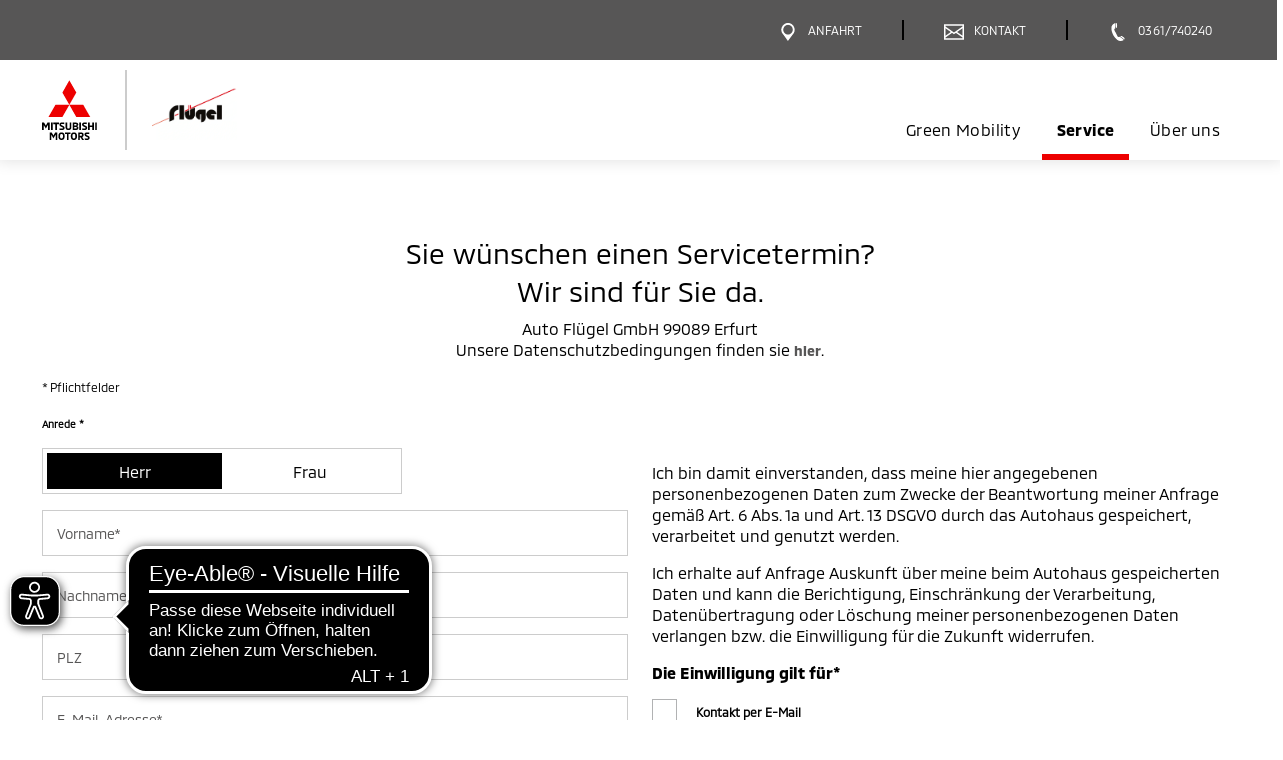

--- FILE ---
content_type: image/svg+xml
request_url: https://www.auto-fluegel-erfurt.de/typo3conf/ext/mitsubishi_partnerseiten/Resources/Public/Icons/relaunch/ic_calendar_datepicker_red.svg
body_size: 710
content:
<?xml version="1.0" encoding="UTF-8"?>
<svg width="22px" height="21px" viewBox="0 0 22 21" version="1.1" xmlns="http://www.w3.org/2000/svg" xmlns:xlink="http://www.w3.org/1999/xlink">
    <g stroke="none" stroke-width="1" fill="none" fill-rule="evenodd">
        <g transform="translate(-241.000000, -147.000000)" fill="#E3000F" fill-rule="nonzero">
            <g transform="translate(241.000000, 147.000000)">
                <path d="M19.4272076,3.045 L19.4272076,4.2 C19.4272076,5.0925 18.7446301,5.775 17.8520287,5.775 C16.9594272,5.775 16.2243437,5.04 16.2243437,4.1475 L16.2243437,3.045 L5.98568019,3.045 L5.98568019,4.2 C5.98568019,5.0925 5.25059666,5.8275 4.35799522,5.8275 C3.51789977,5.775 2.8353222,5.0925 2.8353222,4.2 L2.8353222,3.0975 L0,3.0975 L0,21 L22,21 L22,3.045 L19.4272076,3.045 Z M20.319809,19.3725 L1.57517899,19.3725 L1.57517899,7.455 L20.319809,7.455 L20.319809,19.3725 Z M3.51789977,9.24 L3.51789977,11.235 L5.93317423,11.235 L5.93317423,9.24 L3.51789977,9.24 Z M3.51789977,12.39 L3.51789977,14.385 L5.93317423,14.385 L5.93317423,12.39 L3.51789977,12.39 Z M3.51789977,15.4875 L3.51789977,17.4825 L5.93317423,17.4825 L5.93317423,15.4875 L3.51789977,15.4875 Z M7.71837708,9.24 L7.71837708,11.235 L10.1336515,11.235 L10.1336515,9.24 L7.71837708,9.24 Z M7.71837708,12.39 L7.71837708,14.385 L10.1336515,14.385 L10.1336515,12.39 L7.71837708,12.39 Z M7.71837708,15.4875 L7.71837708,17.4825 L10.1336515,17.4825 L10.1336515,15.4875 L7.71837708,15.4875 Z M11.9188544,9.24 L11.9188544,11.235 L14.3341289,11.235 L14.3341289,9.24 L11.9188544,9.24 Z M11.9188544,12.39 L11.9188544,14.385 L14.3341289,14.385 L14.3341289,12.39 L11.9188544,12.39 Z M11.9188544,15.4875 L11.9188544,17.4825 L14.3341289,17.4825 L14.3341289,15.4875 L11.9188544,15.4875 Z M16.1193317,9.24 L16.1193317,11.235 L18.5346062,11.235 L18.5346062,9.24 L16.1193317,9.24 Z M16.1193317,12.39 L16.1193317,14.385 L18.5346062,14.385 L18.5346062,12.39 L16.1193317,12.39 Z M4.41050119,4.83 C3.99045346,4.83 3.67541766,4.515 3.67541766,4.095 L3.67541766,0.735 C3.67541766,0.3675 3.99045346,0 4.41050119,0 C4.83054892,0 5.14558473,0.3675 5.14558473,0.735 L5.14558473,4.0425 C5.19809069,4.515 4.83054892,4.83 4.41050119,4.83 Z M17.8520287,4.83 C17.4319809,4.83 17.1169451,4.4625 17.1169451,4.095 L17.1169451,0.735 C17.0644391,0.3675 17.4319809,0 17.8520287,0 C18.2720764,0 18.5871122,0.3675 18.5871122,0.735 L18.5871122,4.0425 C18.5871122,4.515 18.2720764,4.83 17.8520287,4.83 Z"></path>
            </g>
        </g>
    </g>
</svg>